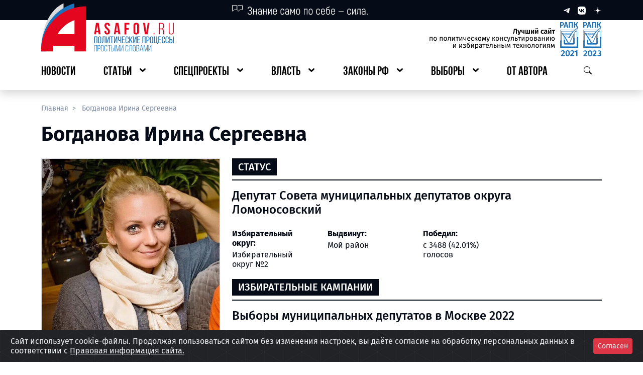

--- FILE ---
content_type: text/html; charset=UTF-8
request_url: https://asafov.ru/person/bogdanova-irina-sergeevna
body_size: 15854
content:
<!DOCTYPE html>
<html lang="ru">
<head>
    <meta charset="UTF-8">
    <meta name="viewport"
          content="width=device-width, user-scalable=no, initial-scale=1.0, maximum-scale=1.0, minimum-scale=1.0">
    <meta name="csrf-token" content="g4bseZzKxC1oduMf7CS57kDGeD3w7PGZt2PyKXI4">
    <meta http-equiv="X-UA-Compatible" content="ie=edge">
    <link rel="icon" type="image/x-icon" href="https://asafov.ru/static/favicon.ico">

    
    <title>Богданова Ирина Сергеевна | ASAFOV.RU </title>
<meta name="title" content="Богданова Ирина Сергеевна">
<meta name="description" content="Богданова Ирина Сергеевна: биография, образование, участие в выборах, должности, фото, социальные сети, партия">
<meta name="keywords" content="богданова ирина сергеевна, кандидат богданова ирина сергеевна, богданова ирина сергеевна депутат совета муниципальных депутатов округа ломоносовский">
<meta name="robots" content="all">
<link rel="canonical" href="https://asafov.ru/person/bogdanova-irina-sergeevna">
<meta property="og:title" content="Богданова Ирина Сергеевна">
<meta property="og:type" content="website">
<meta property="og:url" content="https://asafov.ru/person/bogdanova-irina-sergeevna">
<meta property="og:locale" content="ru_RU">
<meta property="og:site_name" content="ASAFOV.RU">
<meta property="og:description" content="Богданова Ирина Сергеевна: биография, образование, участие в выборах, должности, фото, социальные сети, партия">
<meta property="og:image" content="https://asafov.ru/storage/people/1065/bogdanova-irina-sergeevna-1065.webp">
<meta property="og:image:width" content="1200">
<meta property="og:image:height" content="630">


    
    
    <link rel="preload" as="style" href="https://asafov.ru/build/assets/app-DyXA_8-m.css" /><link rel="stylesheet" href="https://asafov.ru/build/assets/app-DyXA_8-m.css" />
    <link rel="preload" as="style" href="https://asafov.ru/build/assets/element-rEiaz0zX.css" /><link rel="preload" as="style" href="https://asafov.ru/build/assets/app-i0NGUV37.css" /><link rel="modulepreload" href="https://asafov.ru/build/assets/app-Ix40nHVu.js" /><link rel="modulepreload" href="https://asafov.ru/build/assets/element-B_dq0Ohn.js" /><link rel="modulepreload" href="https://asafov.ru/build/assets/_plugin-vue_export-helper-DE-Zanwd.js" /><link rel="modulepreload" href="https://asafov.ru/build/assets/useClickOutside-CX7IJPsr.js" /><link rel="stylesheet" href="https://asafov.ru/build/assets/element-rEiaz0zX.css" /><link rel="stylesheet" href="https://asafov.ru/build/assets/app-i0NGUV37.css" /><script type="module" src="https://asafov.ru/build/assets/app-Ix40nHVu.js"></script>
    <link rel="stylesheet" type="text/css" href="https://asafov.ru/assets/css/cookies.css" />

</head>
<body>
<button id="btn-up"></button>
<div class="spinner-wrapper">
    <div class="spinner-border text-danger app-spinner" role="status">
        <span class="visually-hidden">Загрузка...</span>
    </div>
</div>
<div id="app">
    <header>
        <div id="pageHeader">
    <div class="shadow d-md-none">
        <div class="bg-dark">
            <div class="container-fluid">
                <div class="row g-4">
                    <div class="col-2 d-flex align-items-center">
                        <button type="button" class="p-3- btn_default js__btn_navigation">
                            <img src="https://asafov.ru/assets/header/images/btn-burger.svg" alt=""
                                 class="small-logo img-fluid">
                        </button>
                    </div>
                    <div class="col py-2 d-flex justify-content-center">
                        <a href="/">
                            <img src="https://asafov.ru/assets/header/images/logos/mobile-logo.svg" alt=""
                                 class="small-logo img-fluid">
                        </a>
                    </div>
                    <div class="col-2 d-flex align-items-center text-white d-flex justify-content-end">
                        <button type="button" class="p-3- btn_default js__btn_search">
                            <img src="https://asafov.ru/assets/header/images/btn-search-white.svg" alt=""
                                 class="small-logo img-fluid">
                        </button>
                    </div>
                </div>
                <div class="mobile-menu mobile-navbar">
                    <div class="mobile-navbar__header">
                        <span class="mobile-navbar__header__social">
                            <a href="https://t.me/aasafov" class="me-3 text-decoration-none" target="_blank"
                               rel="nofollow noopener noreferrer">
                                <img src="https://asafov.ru/assets/header/images/logos/telegram-sm.svg" alt="">
                            </a>
                            <a href="https://vk.com/alex.asafov" class="me-3 text-decoration-none" target="_blank"
                               rel="nofollow noopener noreferrer">
                                <img src="https://asafov.ru/assets/header/images/logos/vk-sm.svg" alt="">
                            </a>
                            <a href="https://dzen.ru/asafov" class="me-3 text-decoration-none" target="_blank"
                               rel="nofollow noopener noreferrer">
                                <img src="https://asafov.ru/assets/header/images/logos/dzen-sm.svg" alt="">
                            </a>
                        </span>
                        <button type="button" class="mobile-navbar__header__close-btn btn_default"
                                aria-label="Закрыть навигационное меню">
                            <img src="https://asafov.ru/assets/header/images/icons/x-mark.svg" alt="">
                        </button>
                    </div>
                    <ul class="mobile-navbar__body" id="mobile-navbar">

                                                    
                                <li class="navbar-body__link">
                                    <a href="https://asafov.ru/news" class="navbar-body__link__btn">
                                        <span>Новости</span>
                                    </a>
                                </li>

                                                                                
                                <li class="navbar-body__link has-nested">
                                    <a role="button" class="navbar-body__link__btn">
                                        <span>Статьи</span>
                                    </a>

                                    
                                        <ul class="navbar-body__link__nested">

                                                                                            
                                                    <li class="navbar-body__link">
                                                        <a href="https://asafov.ru/russia" class="navbar-body__link__btn">
                                                            <span>Политическая система РФ</span>
                                                        </a>
                                                    </li>

                                                                                                                                            
                                                    <li class="navbar-body__link">
                                                        <a href="https://asafov.ru/world" class="navbar-body__link__btn">
                                                            <span>Россия и мир</span>
                                                        </a>
                                                    </li>

                                                                                            
                                        </ul>

                                    
                                </li>

                                                                                
                                <li class="navbar-body__link has-nested">
                                    <a role="button" class="navbar-body__link__btn">
                                        <span>Спецпроекты</span>
                                    </a>

                                    
                                        <ul class="navbar-body__link__nested">

                                                                                            
                                                    <li class="navbar-body__link">
                                                        <a href="https://asafov.ru/territory" class="navbar-body__link__btn">
                                                            <span>Регионы России</span>
                                                        </a>
                                                    </li>

                                                                                                                                            
                                                    <li class="navbar-body__link">
                                                        <a href="https://asafov.ru/hymns" class="navbar-body__link__btn">
                                                            <span>Гимны регионов России</span>
                                                        </a>
                                                    </li>

                                                                                                                                            
                                                    <li class="navbar-body__link">
                                                        <a href="https://slovo.asafov.ru/" class="navbar-body__link__btn">
                                                            <span>Простое слово</span>
                                                        </a>
                                                    </li>

                                                                                                                                            
                                                    <li class="navbar-body__link">
                                                        <a href="https://asafov.ru/target" class="navbar-body__link__btn">
                                                            <span>Национальные цели развития</span>
                                                        </a>
                                                    </li>

                                                                                                                                            
                                                    <li class="navbar-body__link">
                                                        <a href="https://asafov.ru/spec/baza" class="navbar-body__link__btn">
                                                            <span>Основы государственной политики по сохранению традиционных ценностей</span>
                                                        </a>
                                                    </li>

                                                                                                                                            
                                                    <li class="navbar-body__link">
                                                        <a href="https://asafov.ru/spec/strategy" class="navbar-body__link__btn">
                                                            <span>Стратегия национальной безопасности России</span>
                                                        </a>
                                                    </li>

                                                                                                                                            
                                                    <li class="navbar-body__link">
                                                        <a href="https://asafov.ru/spec/governors-kpi" class="navbar-body__link__btn">
                                                            <span>Показатели оценки эффективности работы глав регионов России</span>
                                                        </a>
                                                    </li>

                                                                                                                                            
                                                    <li class="navbar-body__link">
                                                        <a href="https://asafov.ru/spec/civilization-russia" class="navbar-body__link__btn">
                                                            <span>Цивилизация «Россия»</span>
                                                        </a>
                                                    </li>

                                                                                                                                            
                                                    <li class="navbar-body__link">
                                                        <a href="https://asafov.ru/spec/south-ossetia" class="navbar-body__link__btn">
                                                            <span>Южная Осетия</span>
                                                        </a>
                                                    </li>

                                                                                                                                            
                                                    <li class="navbar-body__link">
                                                        <a href="https://asafov.ru/spec/soyuznoe-gosudarstvo" class="navbar-body__link__btn">
                                                            <span>Союзное государство</span>
                                                        </a>
                                                    </li>

                                                                                                                                            
                                                    <li class="navbar-body__link">
                                                        <a href="https://asafov.ru/spec/constitution" class="navbar-body__link__btn">
                                                            <span>Конституция</span>
                                                        </a>
                                                    </li>

                                                                                                                                            
                                                    <li class="navbar-body__link">
                                                        <a href="https://masterskaya.asafov.ru/" class="navbar-body__link__btn">
                                                            <span>Мастерская знаний</span>
                                                        </a>
                                                    </li>

                                                                                                                                            
                                                    <li class="navbar-body__link">
                                                        <a href="https://prodeg.asafov.ru" class="navbar-body__link__btn">
                                                            <span>ПроДЭГ</span>
                                                        </a>
                                                    </li>

                                                                                            
                                        </ul>

                                    
                                </li>

                                                                                
                                <li class="navbar-body__link has-nested">
                                    <a role="button" class="navbar-body__link__btn">
                                        <span>Власть</span>
                                    </a>

                                    
                                        <ul class="navbar-body__link__nested">

                                                                                            
                                                    <li class="navbar-body__link">
                                                        <a href="https://asafov.ru/gosduma/moskva" class="navbar-body__link__btn">
                                                            <span>Государственная Дума. Москва</span>
                                                        </a>
                                                    </li>

                                                                                                                                            
                                                    <li class="navbar-body__link">
                                                        <a href="https://asafov.ru/gosduma" class="navbar-body__link__btn">
                                                            <span>Государственная Дума</span>
                                                        </a>
                                                    </li>

                                                                                                                                            
                                                    <li class="navbar-body__link">
                                                        <a href="https://asafov.ru/parliament/moskva" class="navbar-body__link__btn">
                                                            <span>Московская городская Дума</span>
                                                        </a>
                                                    </li>

                                                                                                                                            
                                                    <li class="navbar-body__link">
                                                        <a href="https://asafov.ru/parliament/municipalnye/moskva" class="navbar-body__link__btn">
                                                            <span>Муниципальные депутаты Москвы</span>
                                                        </a>
                                                    </li>

                                                                                                                                            
                                                    <li class="navbar-body__link">
                                                        <a href="https://asafov.ru/government" class="navbar-body__link__btn">
                                                            <span>Правительство России</span>
                                                        </a>
                                                    </li>

                                                                                                                                            
                                                    <li class="navbar-body__link">
                                                        <a href="https://asafov.ru/governors" class="navbar-body__link__btn">
                                                            <span>Главы субъектов России</span>
                                                        </a>
                                                    </li>

                                                                                                                                            
                                                    <li class="navbar-body__link">
                                                        <a href="https://asafov.ru/parties" class="navbar-body__link__btn">
                                                            <span>Партии</span>
                                                        </a>
                                                    </li>

                                                                                            
                                        </ul>

                                    
                                </li>

                                                                                
                                <li class="navbar-body__link has-nested">
                                    <a role="button" class="navbar-body__link__btn">
                                        <span>Законы РФ</span>
                                    </a>

                                    
                                        <ul class="navbar-body__link__nested">

                                                                                            
                                                    <li class="navbar-body__link">
                                                        <a href="https://asafov.ru/laws-russia/nacionalnaya-politika-rossii" class="navbar-body__link__btn">
                                                            <span>Национальная политика России</span>
                                                        </a>
                                                    </li>

                                                                                                                                            
                                                    <li class="navbar-body__link">
                                                        <a href="https://asafov.ru/laws-russia/pravovye-osnovy-deyatelnosti-pravitelstva-rossii" class="navbar-body__link__btn">
                                                            <span>Правовые основы деятельности Правительства России</span>
                                                        </a>
                                                    </li>

                                                                                                                                            
                                                    <li class="navbar-body__link">
                                                        <a href="https://asafov.ru/laws-russia/migraciya-v-rossii-i-mire-tendencii-i-pravovoe-regulirovanie" class="navbar-body__link__btn">
                                                            <span>Миграция в России и мире: тенденции и правовое регулирование</span>
                                                        </a>
                                                    </li>

                                                                                                                                            
                                                    <li class="navbar-body__link">
                                                        <a href="https://asafov.ru/laws-russia/pravovye-osnovy-deyatelnosti-soveta-federacii-rossii" class="navbar-body__link__btn">
                                                            <span>Правовые основы деятельности Совета Федерации России</span>
                                                        </a>
                                                    </li>

                                                                                                                                            
                                                    <li class="navbar-body__link">
                                                        <a href="https://asafov.ru/laws-russia/pravovye-osnovy-deyatelnosti-gosudarstvennoj-dumy-rossii" class="navbar-body__link__btn">
                                                            <span>Правовые основы деятельности Государственной Думы России</span>
                                                        </a>
                                                    </li>

                                                                                                                                            
                                                    <li class="navbar-body__link">
                                                        <a href="https://asafov.ru/laws-russia/izbiratelnoe-zakonodatelstvo-rossii" class="navbar-body__link__btn">
                                                            <span>Избирательное законодательство России</span>
                                                        </a>
                                                    </li>

                                                                                                                                            
                                                    <li class="navbar-body__link">
                                                        <a href="https://asafov.ru/laws-russia/pravovye-osnovy-partijnoj-sistemy-rossii" class="navbar-body__link__btn">
                                                            <span>Правовые основы партийной системы России</span>
                                                        </a>
                                                    </li>

                                                                                                                                            
                                                    <li class="navbar-body__link">
                                                        <a href="https://asafov.ru/laws-russia/organizaciya-mestnogo-samoupravleniya" class="navbar-body__link__btn">
                                                            <span>Организация местного самоуправления</span>
                                                        </a>
                                                    </li>

                                                                                                                                            
                                                    <li class="navbar-body__link">
                                                        <a href="https://asafov.ru/laws-russia/perenarezka-izbiratelnyh-okrugov-2025" class="navbar-body__link__btn">
                                                            <span>Перенарезка избирательных округов 2025</span>
                                                        </a>
                                                    </li>

                                                                                            
                                        </ul>

                                    
                                </li>

                                                                                
                                <li class="navbar-body__link has-nested">
                                    <a role="button" class="navbar-body__link__btn">
                                        <span>Выборы</span>
                                    </a>

                                    
                                        <ul class="navbar-body__link__nested">

                                                                                            
                                                    <li class="navbar-body__link has-nested">
                                                        <a role="button" class="navbar-body__link__btn">
                                                            <span>ЕДГ-2025</span>
                                                        </a>

                                                        
                                                            <ul class="navbar-body__link__nested">

                                                                                                                                    
                                                                        <li class="navbar-body__link">
                                                                            <a href="https://asafov.ru/campaign/2025/gubernatory"
                                                                               class="navbar-body__link__btn">
                                                                                <span>Губернаторские выборы</span>
                                                                            </a>
                                                                        </li>

                                                                                                                                    
                                                            </ul>

                                                        
                                                    </li>

                                                                                                                                            
                                                    <li class="navbar-body__link has-nested">
                                                        <a role="button" class="navbar-body__link__btn">
                                                            <span>ЕДГ-2024</span>
                                                        </a>

                                                        
                                                            <ul class="navbar-body__link__nested">

                                                                                                                                    
                                                                        <li class="navbar-body__link">
                                                                            <a href="https://asafov.ru/campaign/2024/moskva/parlament"
                                                                               class="navbar-body__link__btn">
                                                                                <span>Выборы в МГД</span>
                                                                            </a>
                                                                        </li>

                                                                                                                                                                                                        
                                                                        <li class="navbar-body__link">
                                                                            <a href="https://asafov.ru/campaign/2024/municipal/moskva"
                                                                               class="navbar-body__link__btn">
                                                                                <span>Муниципальные выборы в Москве</span>
                                                                            </a>
                                                                        </li>

                                                                                                                                                                                                        
                                                                        <li class="navbar-body__link">
                                                                            <a href="https://asafov.ru/campaign/2024/gubernatory"
                                                                               class="navbar-body__link__btn">
                                                                                <span>Губернаторские выборы</span>
                                                                            </a>
                                                                        </li>

                                                                                                                                    
                                                            </ul>

                                                        
                                                    </li>

                                                                                                                                            
                                                    <li class="navbar-body__link">
                                                        <a href="https://asafov.ru/president2024" class="navbar-body__link__btn">
                                                            <span>Выборы Президента Российской Федерации 2024</span>
                                                        </a>
                                                    </li>

                                                                                                                                            
                                                    <li class="navbar-body__link has-nested">
                                                        <a role="button" class="navbar-body__link__btn">
                                                            <span>ЕДГ-2023</span>
                                                        </a>

                                                        
                                                            <ul class="navbar-body__link__nested">

                                                                                                                                    
                                                                        <li class="navbar-body__link">
                                                                            <a href="https://asafov.ru/campaign/2023/gubernatory/moskva"
                                                                               class="navbar-body__link__btn">
                                                                                <span>Выборы Мэра Москвы</span>
                                                                            </a>
                                                                        </li>

                                                                                                                                                                                                        
                                                                        <li class="navbar-body__link">
                                                                            <a href="https://asafov.ru/campaign/2023/gubernatory"
                                                                               class="navbar-body__link__btn">
                                                                                <span>Губернаторские выборы</span>
                                                                            </a>
                                                                        </li>

                                                                                                                                                                                                        
                                                                        <li class="navbar-body__link">
                                                                            <a href="https://asafov.ru/campaign/2023/moskva/municipalnye"
                                                                               class="navbar-body__link__btn">
                                                                                <span>Муниципальные выборы в Москве</span>
                                                                            </a>
                                                                        </li>

                                                                                                                                    
                                                            </ul>

                                                        
                                                    </li>

                                                                                                                                            
                                                    <li class="navbar-body__link has-nested">
                                                        <a role="button" class="navbar-body__link__btn">
                                                            <span>ЕДГ-2022</span>
                                                        </a>

                                                        
                                                            <ul class="navbar-body__link__nested">

                                                                                                                                    
                                                                        <li class="navbar-body__link">
                                                                            <a href="https://asafov.ru/campaign/2022/gubernatory"
                                                                               class="navbar-body__link__btn">
                                                                                <span>Губернаторские выборы</span>
                                                                            </a>
                                                                        </li>

                                                                                                                                                                                                        
                                                                        <li class="navbar-body__link">
                                                                            <a href="https://asafov.ru/campaign/2022/moskva/municipalnye"
                                                                               class="navbar-body__link__btn">
                                                                                <span>Муниципальные выборы в Москве</span>
                                                                            </a>
                                                                        </li>

                                                                                                                                    
                                                            </ul>

                                                        
                                                    </li>

                                                                                                                                            
                                                    <li class="navbar-body__link has-nested">
                                                        <a role="button" class="navbar-body__link__btn">
                                                            <span>ЕДГ-2021</span>
                                                        </a>

                                                        
                                                            <ul class="navbar-body__link__nested">

                                                                                                                                    
                                                                        <li class="navbar-body__link">
                                                                            <a href="https://asafov.ru/campaign/2021/gosduma/moskva"
                                                                               class="navbar-body__link__btn">
                                                                                <span>Выборы в депутаты Госдумы в Москве</span>
                                                                            </a>
                                                                        </li>

                                                                                                                                                                                                        
                                                                        <li class="navbar-body__link">
                                                                            <a href="https://asafov.ru/campaign/2021/gubernatory"
                                                                               class="navbar-body__link__btn">
                                                                                <span>Губернаторские выборы</span>
                                                                            </a>
                                                                        </li>

                                                                                                                                                                                                        
                                                                        <li class="navbar-body__link">
                                                                            <a href="https://asafov.ru/campaign/2021/moskva/municipalnye"
                                                                               class="navbar-body__link__btn">
                                                                                <span>Муниципальные выборы в Москве</span>
                                                                            </a>
                                                                        </li>

                                                                                                                                                                                                        
                                                                        <li class="navbar-body__link">
                                                                            <a href="https://asafov.ru/campaign/2021/moskva/parlament"
                                                                               class="navbar-body__link__btn">
                                                                                <span>Довыборы в МГД</span>
                                                                            </a>
                                                                        </li>

                                                                                                                                    
                                                            </ul>

                                                        
                                                    </li>

                                                                                                                                            
                                                    <li class="navbar-body__link has-nested">
                                                        <a role="button" class="navbar-body__link__btn">
                                                            <span>ЕДГ-2020</span>
                                                        </a>

                                                        
                                                            <ul class="navbar-body__link__nested">

                                                                                                                                    
                                                                        <li class="navbar-body__link">
                                                                            <a href="https://asafov.ru/campaign/2020/gubernatory"
                                                                               class="navbar-body__link__btn">
                                                                                <span>Губернаторские выборы</span>
                                                                            </a>
                                                                        </li>

                                                                                                                                                                                                        
                                                                        <li class="navbar-body__link">
                                                                            <a href="https://asafov.ru/campaign/2020/moskva/municipalnye"
                                                                               class="navbar-body__link__btn">
                                                                                <span>Муниципальные выборы в Москве</span>
                                                                            </a>
                                                                        </li>

                                                                                                                                    
                                                            </ul>

                                                        
                                                    </li>

                                                                                            
                                        </ul>

                                    
                                </li>

                                                                                
                                <li class="navbar-body__link">
                                    <a href="https://asafov.ru/avtor" class="navbar-body__link__btn">
                                        <span>От автора</span>
                                    </a>
                                </li>

                                                    
                    </ul>
                </div>
                <div class="mobile-menu mobile-search">
                    <div class="d-flex justify-content-end">
                        <button type="button"
                                class="mobile-search__header__close-btn"
                                aria-label="Закрыть меню поиска">
                            <img src="https://asafov.ru/assets/header/images/icons/x-mark.svg" alt="">
                        </button>
                    </div>
                    <div class="mobile-search__body">
                       <component-search-mobile></component-search-mobile>
                    </div>
                </div>
            </div>
        </div>
        <div class="backdrop-layer"></div>
    </div>
    <div class="pb-1 pb-lg-3- shadow d-none d-md-block">
        <div class="bg-dark">
            <div class="container">
                <div class="row">
                    <div class="col-4 offset-4">
                        <img src="https://asafov.ru/assets/header/images/icons/quote.svg" alt="">
                    </div>
                    <div class="col-4 d-flex justify-content-end align-items-center">
                        <a href="https://t.me/aasafov"
                           class="ms-3 text-decoration-none"
                           target="_blank"
                           rel="nofollow noopener noreferrer">
                            <img src="https://asafov.ru/assets/header/images/logos/telegram-xs.svg" alt="">
                        </a>
                        <a href="https://vk.com/alex.asafov" class="ms-3 text-decoration-none" target="_blank"
                           rel="nofollow noopener noreferrer">
                            <img src="https://asafov.ru/assets/header/images/logos/vk-xs.svg" alt="">
                        </a>
                        <a href="https://dzen.ru/asafov" class="ms-3 text-decoration-none" target="_blank"
                           rel="nofollow noopener noreferrer">
                            <img src="https://asafov.ru/assets/header/images/logos/dzen-xs.svg" alt="">
                        </a>
                    </div>
                </div>
            </div>
        </div>
        <div class="container">
            <div class="logo-row mb-3 d-flex justify-content-between mt-1">
                <a href="/" class="logo-row__asafov d-flex justify-content-start">
                    <img src="https://asafov.ru/assets/header/images/logos/logo-asafov.svg"
                         alt="" class="img-fluid">
                </a>
                <span class="logo-row__certificate d-flex justify-content-end">
                <img src="https://asafov.ru/assets/header/images/logos/certificate.svg"
                     alt="" class="img-fluid">
            </span>
            </div>
            <div class="row">
                <div class="col-12">
                    <ul itemscope id="navbar-desktop"
                        itemtype="https://schema.org/SiteNavigationElement"
                        class="p-0 d-flex justify-content-between header-navbar">

                                                    
                                <li class="header-navbar__element link-lvl_first">
                                    <a itemprop="url" href="https://asafov.ru/news" class="btn-major">
                                        <span itemprop="name">Новости</span>
                                    </a>
                                </li>

                                                                                
                                <li class="header-navbar__element link-lvl_first has-nested">
                                    <a role="button" class="btn-major">
                                        <span>Статьи</span>
                                    </a>

                                    
                                        <ul class="inner-links">

                                                                                            
                                                    <li class="header-navbar__element link-lvl_second">
                                                        <a itemprop="url" href="https://asafov.ru/russia"
                                                           class="btn-minor">
                                                            <span itemprop="name">Политическая система РФ</span>
                                                        </a>
                                                    </li>

                                                                                                                                            
                                                    <li class="header-navbar__element link-lvl_second">
                                                        <a itemprop="url" href="https://asafov.ru/world"
                                                           class="btn-minor">
                                                            <span itemprop="name">Россия и мир</span>
                                                        </a>
                                                    </li>

                                                                                            
                                        </ul>

                                    
                                </li>

                                                                                
                                <li class="header-navbar__element link-lvl_first has-nested">
                                    <a role="button" class="btn-major">
                                        <span>Спецпроекты</span>
                                    </a>

                                    
                                        <ul class="inner-links">

                                                                                            
                                                    <li class="header-navbar__element link-lvl_second">
                                                        <a itemprop="url" href="https://asafov.ru/territory"
                                                           class="btn-minor">
                                                            <span itemprop="name">Регионы России</span>
                                                        </a>
                                                    </li>

                                                                                                                                            
                                                    <li class="header-navbar__element link-lvl_second">
                                                        <a itemprop="url" href="https://asafov.ru/hymns"
                                                           class="btn-minor">
                                                            <span itemprop="name">Гимны регионов России</span>
                                                        </a>
                                                    </li>

                                                                                                                                            
                                                    <li class="header-navbar__element link-lvl_second">
                                                        <a itemprop="url" href="https://slovo.asafov.ru/"
                                                           class="btn-minor">
                                                            <span itemprop="name">Простое слово</span>
                                                        </a>
                                                    </li>

                                                                                                                                            
                                                    <li class="header-navbar__element link-lvl_second">
                                                        <a itemprop="url" href="https://asafov.ru/target"
                                                           class="btn-minor">
                                                            <span itemprop="name">Национальные цели развития</span>
                                                        </a>
                                                    </li>

                                                                                                                                            
                                                    <li class="header-navbar__element link-lvl_second">
                                                        <a itemprop="url" href="https://asafov.ru/spec/baza"
                                                           class="btn-minor">
                                                            <span itemprop="name">Основы государственной политики по сохранению традиционных ценностей</span>
                                                        </a>
                                                    </li>

                                                                                                                                            
                                                    <li class="header-navbar__element link-lvl_second">
                                                        <a itemprop="url" href="https://asafov.ru/spec/strategy"
                                                           class="btn-minor">
                                                            <span itemprop="name">Стратегия национальной безопасности России</span>
                                                        </a>
                                                    </li>

                                                                                                                                            
                                                    <li class="header-navbar__element link-lvl_second">
                                                        <a itemprop="url" href="https://asafov.ru/spec/governors-kpi"
                                                           class="btn-minor">
                                                            <span itemprop="name">Показатели оценки эффективности работы глав регионов России</span>
                                                        </a>
                                                    </li>

                                                                                                                                            
                                                    <li class="header-navbar__element link-lvl_second">
                                                        <a itemprop="url" href="https://asafov.ru/spec/civilization-russia"
                                                           class="btn-minor">
                                                            <span itemprop="name">Цивилизация «Россия»</span>
                                                        </a>
                                                    </li>

                                                                                                                                            
                                                    <li class="header-navbar__element link-lvl_second">
                                                        <a itemprop="url" href="https://asafov.ru/spec/south-ossetia"
                                                           class="btn-minor">
                                                            <span itemprop="name">Южная Осетия</span>
                                                        </a>
                                                    </li>

                                                                                                                                            
                                                    <li class="header-navbar__element link-lvl_second">
                                                        <a itemprop="url" href="https://asafov.ru/spec/soyuznoe-gosudarstvo"
                                                           class="btn-minor">
                                                            <span itemprop="name">Союзное государство</span>
                                                        </a>
                                                    </li>

                                                                                                                                            
                                                    <li class="header-navbar__element link-lvl_second">
                                                        <a itemprop="url" href="https://asafov.ru/spec/constitution"
                                                           class="btn-minor">
                                                            <span itemprop="name">Конституция</span>
                                                        </a>
                                                    </li>

                                                                                                                                            
                                                    <li class="header-navbar__element link-lvl_second">
                                                        <a itemprop="url" href="https://masterskaya.asafov.ru/"
                                                           class="btn-minor">
                                                            <span itemprop="name">Мастерская знаний</span>
                                                        </a>
                                                    </li>

                                                                                                                                            
                                                    <li class="header-navbar__element link-lvl_second">
                                                        <a itemprop="url" href="https://prodeg.asafov.ru"
                                                           class="btn-minor">
                                                            <span itemprop="name">ПроДЭГ</span>
                                                        </a>
                                                    </li>

                                                                                            
                                        </ul>

                                    
                                </li>

                                                                                
                                <li class="header-navbar__element link-lvl_first has-nested">
                                    <a role="button" class="btn-major">
                                        <span>Власть</span>
                                    </a>

                                    
                                        <ul class="inner-links">

                                                                                            
                                                    <li class="header-navbar__element link-lvl_second">
                                                        <a itemprop="url" href="https://asafov.ru/gosduma/moskva"
                                                           class="btn-minor">
                                                            <span itemprop="name">Государственная Дума. Москва</span>
                                                        </a>
                                                    </li>

                                                                                                                                            
                                                    <li class="header-navbar__element link-lvl_second">
                                                        <a itemprop="url" href="https://asafov.ru/gosduma"
                                                           class="btn-minor">
                                                            <span itemprop="name">Государственная Дума</span>
                                                        </a>
                                                    </li>

                                                                                                                                            
                                                    <li class="header-navbar__element link-lvl_second">
                                                        <a itemprop="url" href="https://asafov.ru/parliament/moskva"
                                                           class="btn-minor">
                                                            <span itemprop="name">Московская городская Дума</span>
                                                        </a>
                                                    </li>

                                                                                                                                            
                                                    <li class="header-navbar__element link-lvl_second">
                                                        <a itemprop="url" href="https://asafov.ru/parliament/municipalnye/moskva"
                                                           class="btn-minor">
                                                            <span itemprop="name">Муниципальные депутаты Москвы</span>
                                                        </a>
                                                    </li>

                                                                                                                                            
                                                    <li class="header-navbar__element link-lvl_second">
                                                        <a itemprop="url" href="https://asafov.ru/government"
                                                           class="btn-minor">
                                                            <span itemprop="name">Правительство России</span>
                                                        </a>
                                                    </li>

                                                                                                                                            
                                                    <li class="header-navbar__element link-lvl_second">
                                                        <a itemprop="url" href="https://asafov.ru/governors"
                                                           class="btn-minor">
                                                            <span itemprop="name">Главы субъектов России</span>
                                                        </a>
                                                    </li>

                                                                                                                                            
                                                    <li class="header-navbar__element link-lvl_second">
                                                        <a itemprop="url" href="https://asafov.ru/parties"
                                                           class="btn-minor">
                                                            <span itemprop="name">Партии</span>
                                                        </a>
                                                    </li>

                                                                                            
                                        </ul>

                                    
                                </li>

                                                                                
                                <li class="header-navbar__element link-lvl_first has-nested">
                                    <a role="button" class="btn-major">
                                        <span>Законы РФ</span>
                                    </a>

                                    
                                        <ul class="inner-links">

                                                                                            
                                                    <li class="header-navbar__element link-lvl_second">
                                                        <a itemprop="url" href="https://asafov.ru/laws-russia/nacionalnaya-politika-rossii"
                                                           class="btn-minor">
                                                            <span itemprop="name">Национальная политика России</span>
                                                        </a>
                                                    </li>

                                                                                                                                            
                                                    <li class="header-navbar__element link-lvl_second">
                                                        <a itemprop="url" href="https://asafov.ru/laws-russia/pravovye-osnovy-deyatelnosti-pravitelstva-rossii"
                                                           class="btn-minor">
                                                            <span itemprop="name">Правовые основы деятельности Правительства России</span>
                                                        </a>
                                                    </li>

                                                                                                                                            
                                                    <li class="header-navbar__element link-lvl_second">
                                                        <a itemprop="url" href="https://asafov.ru/laws-russia/migraciya-v-rossii-i-mire-tendencii-i-pravovoe-regulirovanie"
                                                           class="btn-minor">
                                                            <span itemprop="name">Миграция в России и мире: тенденции и правовое регулирование</span>
                                                        </a>
                                                    </li>

                                                                                                                                            
                                                    <li class="header-navbar__element link-lvl_second">
                                                        <a itemprop="url" href="https://asafov.ru/laws-russia/pravovye-osnovy-deyatelnosti-soveta-federacii-rossii"
                                                           class="btn-minor">
                                                            <span itemprop="name">Правовые основы деятельности Совета Федерации России</span>
                                                        </a>
                                                    </li>

                                                                                                                                            
                                                    <li class="header-navbar__element link-lvl_second">
                                                        <a itemprop="url" href="https://asafov.ru/laws-russia/pravovye-osnovy-deyatelnosti-gosudarstvennoj-dumy-rossii"
                                                           class="btn-minor">
                                                            <span itemprop="name">Правовые основы деятельности Государственной Думы России</span>
                                                        </a>
                                                    </li>

                                                                                                                                            
                                                    <li class="header-navbar__element link-lvl_second">
                                                        <a itemprop="url" href="https://asafov.ru/laws-russia/izbiratelnoe-zakonodatelstvo-rossii"
                                                           class="btn-minor">
                                                            <span itemprop="name">Избирательное законодательство России</span>
                                                        </a>
                                                    </li>

                                                                                                                                            
                                                    <li class="header-navbar__element link-lvl_second">
                                                        <a itemprop="url" href="https://asafov.ru/laws-russia/pravovye-osnovy-partijnoj-sistemy-rossii"
                                                           class="btn-minor">
                                                            <span itemprop="name">Правовые основы партийной системы России</span>
                                                        </a>
                                                    </li>

                                                                                                                                            
                                                    <li class="header-navbar__element link-lvl_second">
                                                        <a itemprop="url" href="https://asafov.ru/laws-russia/organizaciya-mestnogo-samoupravleniya"
                                                           class="btn-minor">
                                                            <span itemprop="name">Организация местного самоуправления</span>
                                                        </a>
                                                    </li>

                                                                                                                                            
                                                    <li class="header-navbar__element link-lvl_second">
                                                        <a itemprop="url" href="https://asafov.ru/laws-russia/perenarezka-izbiratelnyh-okrugov-2025"
                                                           class="btn-minor">
                                                            <span itemprop="name">Перенарезка избирательных округов 2025</span>
                                                        </a>
                                                    </li>

                                                                                            
                                        </ul>

                                    
                                </li>

                                                                                
                                <li class="header-navbar__element link-lvl_first has-nested">
                                    <a role="button" class="btn-major">
                                        <span>Выборы</span>
                                    </a>

                                    
                                        <ul class="inner-links">

                                                                                            
                                                    <li class="header-navbar__element link-lvl_second   has-nested ">
                                                        <a role="button" class="btn-minor">
                                                            <span>ЕДГ-2025</span>
                                                        </a>

                                                        
                                                            <ul class="inner-links">

                                                                                                                                    
                                                                        <li class="header-navbar__element">
                                                                            <a itemprop="url" href="https://asafov.ru/campaign/2025/gubernatory" class="btn-minor">
                                                                                <span itemprop="name">Губернаторские выборы</span>
                                                                            </a>
                                                                        </li>

                                                                                                                                    
                                                            </ul>

                                                        
                                                    </li>

                                                                                                                                            
                                                    <li class="header-navbar__element link-lvl_second   has-nested ">
                                                        <a role="button" class="btn-minor">
                                                            <span>ЕДГ-2024</span>
                                                        </a>

                                                        
                                                            <ul class="inner-links">

                                                                                                                                    
                                                                        <li class="header-navbar__element">
                                                                            <a itemprop="url" href="https://asafov.ru/campaign/2024/moskva/parlament" class="btn-minor">
                                                                                <span itemprop="name">Выборы в МГД</span>
                                                                            </a>
                                                                        </li>

                                                                                                                                                                                                        
                                                                        <li class="header-navbar__element">
                                                                            <a itemprop="url" href="https://asafov.ru/campaign/2024/municipal/moskva" class="btn-minor">
                                                                                <span itemprop="name">Муниципальные выборы в Москве</span>
                                                                            </a>
                                                                        </li>

                                                                                                                                                                                                        
                                                                        <li class="header-navbar__element">
                                                                            <a itemprop="url" href="https://asafov.ru/campaign/2024/gubernatory" class="btn-minor">
                                                                                <span itemprop="name">Губернаторские выборы</span>
                                                                            </a>
                                                                        </li>

                                                                                                                                    
                                                            </ul>

                                                        
                                                    </li>

                                                                                                                                            
                                                    <li class="header-navbar__element link-lvl_second">
                                                        <a itemprop="url" href="https://asafov.ru/president2024"
                                                           class="btn-minor">
                                                            <span itemprop="name">Выборы Президента Российской Федерации 2024</span>
                                                        </a>
                                                    </li>

                                                                                                                                            
                                                    <li class="header-navbar__element link-lvl_second   has-nested ">
                                                        <a role="button" class="btn-minor">
                                                            <span>ЕДГ-2023</span>
                                                        </a>

                                                        
                                                            <ul class="inner-links">

                                                                                                                                    
                                                                        <li class="header-navbar__element">
                                                                            <a itemprop="url" href="https://asafov.ru/campaign/2023/gubernatory/moskva" class="btn-minor">
                                                                                <span itemprop="name">Выборы Мэра Москвы</span>
                                                                            </a>
                                                                        </li>

                                                                                                                                                                                                        
                                                                        <li class="header-navbar__element">
                                                                            <a itemprop="url" href="https://asafov.ru/campaign/2023/gubernatory" class="btn-minor">
                                                                                <span itemprop="name">Губернаторские выборы</span>
                                                                            </a>
                                                                        </li>

                                                                                                                                                                                                        
                                                                        <li class="header-navbar__element">
                                                                            <a itemprop="url" href="https://asafov.ru/campaign/2023/moskva/municipalnye" class="btn-minor">
                                                                                <span itemprop="name">Муниципальные выборы в Москве</span>
                                                                            </a>
                                                                        </li>

                                                                                                                                    
                                                            </ul>

                                                        
                                                    </li>

                                                                                                                                            
                                                    <li class="header-navbar__element link-lvl_second   has-nested ">
                                                        <a role="button" class="btn-minor">
                                                            <span>ЕДГ-2022</span>
                                                        </a>

                                                        
                                                            <ul class="inner-links">

                                                                                                                                    
                                                                        <li class="header-navbar__element">
                                                                            <a itemprop="url" href="https://asafov.ru/campaign/2022/gubernatory" class="btn-minor">
                                                                                <span itemprop="name">Губернаторские выборы</span>
                                                                            </a>
                                                                        </li>

                                                                                                                                                                                                        
                                                                        <li class="header-navbar__element">
                                                                            <a itemprop="url" href="https://asafov.ru/campaign/2022/moskva/municipalnye" class="btn-minor">
                                                                                <span itemprop="name">Муниципальные выборы в Москве</span>
                                                                            </a>
                                                                        </li>

                                                                                                                                    
                                                            </ul>

                                                        
                                                    </li>

                                                                                                                                            
                                                    <li class="header-navbar__element link-lvl_second   has-nested ">
                                                        <a role="button" class="btn-minor">
                                                            <span>ЕДГ-2021</span>
                                                        </a>

                                                        
                                                            <ul class="inner-links">

                                                                                                                                    
                                                                        <li class="header-navbar__element">
                                                                            <a itemprop="url" href="https://asafov.ru/campaign/2021/gosduma/moskva" class="btn-minor">
                                                                                <span itemprop="name">Выборы в депутаты Госдумы в Москве</span>
                                                                            </a>
                                                                        </li>

                                                                                                                                                                                                        
                                                                        <li class="header-navbar__element">
                                                                            <a itemprop="url" href="https://asafov.ru/campaign/2021/gubernatory" class="btn-minor">
                                                                                <span itemprop="name">Губернаторские выборы</span>
                                                                            </a>
                                                                        </li>

                                                                                                                                                                                                        
                                                                        <li class="header-navbar__element">
                                                                            <a itemprop="url" href="https://asafov.ru/campaign/2021/moskva/municipalnye" class="btn-minor">
                                                                                <span itemprop="name">Муниципальные выборы в Москве</span>
                                                                            </a>
                                                                        </li>

                                                                                                                                                                                                        
                                                                        <li class="header-navbar__element">
                                                                            <a itemprop="url" href="https://asafov.ru/campaign/2021/moskva/parlament" class="btn-minor">
                                                                                <span itemprop="name">Довыборы в МГД</span>
                                                                            </a>
                                                                        </li>

                                                                                                                                    
                                                            </ul>

                                                        
                                                    </li>

                                                                                                                                            
                                                    <li class="header-navbar__element link-lvl_second   has-nested ">
                                                        <a role="button" class="btn-minor">
                                                            <span>ЕДГ-2020</span>
                                                        </a>

                                                        
                                                            <ul class="inner-links">

                                                                                                                                    
                                                                        <li class="header-navbar__element">
                                                                            <a itemprop="url" href="https://asafov.ru/campaign/2020/gubernatory" class="btn-minor">
                                                                                <span itemprop="name">Губернаторские выборы</span>
                                                                            </a>
                                                                        </li>

                                                                                                                                                                                                        
                                                                        <li class="header-navbar__element">
                                                                            <a itemprop="url" href="https://asafov.ru/campaign/2020/moskva/municipalnye" class="btn-minor">
                                                                                <span itemprop="name">Муниципальные выборы в Москве</span>
                                                                            </a>
                                                                        </li>

                                                                                                                                    
                                                            </ul>

                                                        
                                                    </li>

                                                                                            
                                        </ul>

                                    
                                </li>

                                                                                
                                <li class="header-navbar__element link-lvl_first">
                                    <a itemprop="url" href="https://asafov.ru/avtor" class="btn-major">
                                        <span itemprop="name">От автора</span>
                                    </a>
                                </li>

                                                    
                        <li class="header-navbar__element search-container">
                            <button id="js-searchButton" class="btn-major px-3 call-search-btn">
                                <img src="https://asafov.ru/assets/header/images/btn-search-black.svg"
                                     alt="">
                            </button>
                            <div id="js-hiddenInput" class="search-box">
                                <component-search-desktop></component-search-desktop>
                            </div>
                        </li>
                    </ul>
                </div>
            </div>
        </div>
    </div>
</div>

    </header>
    <main>
        
    <div class="container mt-4" itemscope itemtype="https://schema.org/Article">

        <div class="mb-3">

    <nav>
    <ul class="list-inline" itemscope itemtype="https://schema.org/BreadcrumbList">

        
            <li class="list-inline-item" itemprop="itemListElement" itemscope itemtype="https://schema.org/ListItem">

                <a itemprop="item"  href="https://asafov.ru"                    class="text-decoration-none text-secondary small">
                    <span itemprop="name">
                        Главная
                    </span>
                </a>

                
                    <span class="mx-1 text-secondary small">&gt;</span>

                
                <meta itemprop="position" content="1"/>

            </li>

        
            <li class="list-inline-item" itemprop="itemListElement" itemscope itemtype="https://schema.org/ListItem">

                <a itemprop="item"                    class="text-decoration-none text-secondary small">
                    <span itemprop="name">
                        Богданова Ирина Сергеевна
                    </span>
                </a>

                
                <meta itemprop="position" content="2"/>

            </li>

        
    </ul>
</nav>

    <h1 itemprop="headline" class="fw-bold">
        Богданова Ирина Сергеевна
    </h1>

    
</div>

        <div class="row mt-4">

            <section class="col-12 col-md-4 person-sidebar">

                
                    <picture>
                        <source srcset="https://asafov.ru/storage/people/1065/thumb/bogdanova-irina-sergeevna-1065.webp 1x, https://asafov.ru/storage/people/1065/bogdanova-irina-sergeevna-1065.webp 2x"
                                media="(max-width: 480px)"/>
                        <source srcset="https://asafov.ru/storage/people/1065/bogdanova-irina-sergeevna-1065.webp" media="(min-width: 481px)"/>
                        <img src="https://asafov.ru/storage/people/1065/bogdanova-irina-sergeevna-1065.webp" loading="lazy" itemprop="image"
                             alt="Богданова Ирина Сергеевна" title="Богданова Ирина Сергеевна"
                             class="img-fluid border w-100 mb-3">
                    </picture>

                
                
                    <div class="mb-2">

    <p class="fw-bold">Сайт и соцсети:</p>

    
            <a href="https://vk.com/irinabogdanova2022" rel="nofollow" class="person-link text-decoration-none">
            ВКонтакте
        </a>
                    <span class="mx-1">|</span>
            
            <a href="https://ok.ru/group/68844403032107" rel="nofollow" class="person-link text-decoration-none">
            Одноклассники
        </a>
                    <span class="mx-1">|</span>
            
    
            <a href="https://t.me/Dr_Irina_Bogdanova" rel="nofollow" class="person-link text-decoration-none">
            Telegram
        </a>
    
</div>



                
                
                    <div class="mb-3">
                        <p class="fw-bold">Дата рождения:</p>
                        <span>04.07.1986</span>
                    </div>

                
                
                    <div class="mb-3">
                        <p class="fw-bold">Образование:</p>
                        <p>Российский государственный медицинский университет Федерального агентства по здравоохранению и социальному развитию, 2010 г.</p>
                    </div>

                
                
                    <div class="mb-3">
                        <p class="fw-bold">Место работы:</p>
                        <p>ГБУЗ "ДГП № 10 ДЗМ", заведующий педиатрическим отделением врач-педиатр</p>
                    </div>

                
                
                    <div class="mb-3">
                        <p class="fw-bold">Место проживания:</p>
                        <p>г. Москва</p>
                    </div>

                
                
                    <div class="mb-3">
                        <p class="fw-bold">Членство в партии:</p>
                        <p>Единая Россия</p>
                    </div>

                
                
                    <div class="mb-3">
                        <p><strong>Количество выдвижений: </strong>1 </p><p><strong>Количество проигрышей: </strong>0 </p><p><strong>Количество побед: </strong>1</p><p><strong>Количество отказов в регистрации: </strong>0 </p><p><strong>Утрата статуса кандидата:&nbsp;</strong>0 </p><p><strong>Участие в выборах в ГД:&nbsp;</strong>0</p>
                    </div>

                
            </section>

            <section class="col-12 col-md-8">

                
                    <div class="data-title__container_bg-dark">
                        <h2 class="fs-5 data-title_bg-dark">Статус</h2>
                    </div>

                    <div class="status my-3">

                        
                            
                            
                            <div class="mb-3">
    <div class="d-flex justify-content-start align-items-end mb-2">

        <div class="me-2">
                        <a href="https://asafov.ru/parliament/municipalnye/moskva/lomonosovskij"
               class="person-link text-decoration-none">
                <h3 class="fs-4 mb-3">Депутат Совета муниципальных депутатов округа Ломоносовский</h3>
            </a>
                    </div>
    </div>

    
        <div class="row g-4 d-flex flex-row flex-wrap mb-3">

            
                <div class="col-12 col-md-6 col-lg-3">
                    <p class="fw-bold">Избирательный округ:</p>
                    <p>Избирательный округ №2</p>
                </div>

            
            
                <div class="col-12 col-md-6 col-lg-3">
                    <p class="fw-bold">Выдвинут:</p>
                    <p>Мой район</p>
                </div>

            
            
                <div class="col-12 col-md-6 col-lg-3">
                    <p class="fw-bold">Победил:</p>
                    <p>
                        <span>c </span>
                                                    <span>3488 </span>
                                                                            <span>(42.01%) </span>
                                                <span>голосов</span>
                    </p>
                </div>
            
        </div>

    
</div>

                            
                            
                            
                        
                    </div>

                
                
                    <div class="data-title__container_bg-dark">
                        <h2 class="fs-5 data-title_bg-dark">Избирательные кампании</h2>
                    </div>

                    <div class="status my-3">

                        
                            
                                
                                
                                <div class="mb-3">

    <div class="mb-3">
        <a href="https://asafov.ru/campaign/2022/moskva/municipalnye"
           class="person-link text-decoration-none">
            <h3 class="fs-4">Выборы муниципальных депутатов в Москве 2022</h3>
        </a>
    </div>

    <div class="row g-3 d-flex flex-row flex-wrap">

        <div class="col-6 col-md-3">
            <p class="fw-bold">Район:</p>
            <a href="https://asafov.ru/campaign/2022/moskva/municipalnye/lomonosovskij"
               class="person-link text-decoration-none">Ломоносовский</a>
        </div>

        
            <div class="col-6 col-md-3">
                <p class="fw-bold">Избирательный округ:</p>
                <p>Избирательный округ №2</p>
            </div>

        
        
            <div class="col-6 col-md-3">
                <p class="fw-bold">Субъект выдвижения:</p>
                                    <p><a href="https://asafov.ru/parties/moi_raion"
                          class="person-link text-decoration-none">Мой район</a></p>
                            </div>

        
        
            <div class="col-6 col-md-3">
                <p class="fw-bold">Статус:</p>
                <p>Избран</p>
            </div>

        
        
            <div class="col-12">
                <p>Набрал 3488 (42.01%) голосов</p>
            </div>

        
    </div>

</div>

                                
                                
                                
                                
                                
                            
                        
                    </div>

                
                
                    <div class="biography px-0">
                        <div class="data-title__container_bg-dark">
                            <h2 class="fs-5 data-title_bg-dark">Биография</h2>
                        </div>
                        <div class="px-0" itemprop="articleBody">
                            <p>Родилась<strong> 4 июля 1986 года</strong> в городе Москва.</p><p> </p><p><strong>В 2010 году</strong> окончила Государственное образовательное учреждение высшего профессионального образования «Российский государственный медицинский университет Федерального агентства по здравоохранению и социальному развитию».</p><p> </p><p>Занимает должность <strong>заведующей педиатрическим отделением</strong> в Государственном бюджетном учреждении здравоохранения города Москвы «Детская городская поликлиника № 10» Департамента здравоохранения города Москвы.</p><p> </p><p><br></p>
                        </div>
                    </div>

                
                
                <meta itemprop="dateModified" content="2025-07-15T11:01:15+03:00"/>
                <meta itemscope itemprop="mainEntityOfPage" itemType="https://schema.org/WebPage"
                      itemid="https://asafov.ru/person/bogdanova-irina-sergeevna"/>

            </section>

        </div>

    </div>

        <div class="alert d-flex align-items-center cookiealert" role="alert">
    <p class="m-0">
        Сайт использует cookie-файлы. Продолжая пользоваться сайтом без изменения настроек, вы даёте согласие на обработку персональных данных в соответствии с <a href="https://asafov.ru/legal" class="text-light">Правовая информация сайта.</a>
    </p>
    <button type="button" class="btn btn-danger btn-sm acceptcookies">
        Согласен
    </button>
</div>
        <footer class="container mt-5 mb-5 px-4 px-sm-0 d-flex flex-column align-items-center">
    <div class="col mb-3 w-100 border-top border-1 border-black"></div>

            <div class="my-3 text-center" style="font-size: 1rem">
   <a class="me-2 text-decoration-none text-secondary"
      href="https://asafov.ru/gosduma">Депутаты Госдумы
   </a>
   <a class="me-2 text-decoration-none text-secondary"
      href="https://asafov.ru/governors">Главы регионов
   </a>
   <a class="me-2 text-decoration-none text-secondary"
      href="https://asafov.ru/parliament/moskva">Депутаты Мосгордумы
   </a>
</div>
    
    <div class="row mt-1 d-md-none">
        <img src="https://asafov.ru/assets/img/logos/certificate-footer.svg" alt="">
    </div>

    <div class="row w-100 px-sm-0 mt-1 mb-4 d-flex justify-content-center small">
        <a href="https://t.me/aasafov" class="col col-sm-auto mx-1 my-1 button button_color-dark text-uppercase text-decoration-none">Telegram</a>
        <a href="https://vk.com/alex.asafov" class="col col-sm-auto mx-1 my-1 button button_color-dark text-uppercase text-decoration-none">Вконтакте</a>
        <a href="https://dzen.ru/asafov" class="col col-sm-auto mx-1 my-1 button button_color-dark text-uppercase text-decoration-none">Дзен</a>
    </div>

    <div class="fw-light d-flex flex-column align-items-center">
        <p>© 2020-2025 Александр Асафов</p>
        <a href="/legal" class="text-decoration-none text-danger">Правовая информация</a>
        <a href="mailto:info@asafov.ru" class="text-decoration-none text-black">info@asafov.ru</a>
    </div>

</footer>
    </main>
</div>


<script type="text/javascript">
    const Ziggy = {"url":"https:\/\/asafov.ru","port":null,"defaults":{},"routes":{"getSearchPage":{"uri":"search","methods":["GET","HEAD"]},"getGovernor":{"uri":"ajax\/governors\/{region}","methods":["GET","HEAD"],"parameters":["region"],"bindings":{"region":"slug"}},"getStateDeputies":{"uri":"ajax\/gosduma\/{region}","methods":["GET","HEAD"],"parameters":["region"],"bindings":{"region":"slug"}},"getStateDeputyRegion":{"uri":"ajax\/gosduma\/region\/{district}","methods":["GET","HEAD"],"parameters":["district"]},"getRegionParliamentDeputes":{"uri":"ajax\/parliament\/{region}\/{district}","methods":["GET","HEAD"],"parameters":["region","district"],"bindings":{"region":"slug"}},"getSearch":{"uri":"ajax\/search","methods":["GET","HEAD"]}}};

    !function(t,r){"object"==typeof exports&&"undefined"!=typeof module?module.exports=r():"function"==typeof define&&define.amd?define(r):(t||self).route=r()}(this,function(){function t(t,r){for(var e=0;e<r.length;e++){var n=r[e];n.enumerable=n.enumerable||!1,n.configurable=!0,"value"in n&&(n.writable=!0),Object.defineProperty(t,"symbol"==typeof(o=function(t,r){if("object"!=typeof t||null===t)return t;var e=t[Symbol.toPrimitive];if(void 0!==e){var n=e.call(t,"string");if("object"!=typeof n)return n;throw new TypeError("@@toPrimitive must return a primitive value.")}return String(t)}(n.key))?o:String(o),n)}var o}function r(r,e,n){return e&&t(r.prototype,e),n&&t(r,n),Object.defineProperty(r,"prototype",{writable:!1}),r}function e(){return e=Object.assign?Object.assign.bind():function(t){for(var r=1;r<arguments.length;r++){var e=arguments[r];for(var n in e)Object.prototype.hasOwnProperty.call(e,n)&&(t[n]=e[n])}return t},e.apply(this,arguments)}function n(t){return n=Object.setPrototypeOf?Object.getPrototypeOf.bind():function(t){return t.__proto__||Object.getPrototypeOf(t)},n(t)}function o(t,r){return o=Object.setPrototypeOf?Object.setPrototypeOf.bind():function(t,r){return t.__proto__=r,t},o(t,r)}function i(t,r,e){return i=function(){if("undefined"==typeof Reflect||!Reflect.construct)return!1;if(Reflect.construct.sham)return!1;if("function"==typeof Proxy)return!0;try{return Boolean.prototype.valueOf.call(Reflect.construct(Boolean,[],function(){})),!0}catch(t){return!1}}()?Reflect.construct.bind():function(t,r,e){var n=[null];n.push.apply(n,r);var i=new(Function.bind.apply(t,n));return e&&o(i,e.prototype),i},i.apply(null,arguments)}function u(t){var r="function"==typeof Map?new Map:void 0;return u=function(t){if(null===t||-1===Function.toString.call(t).indexOf("[native code]"))return t;if("function"!=typeof t)throw new TypeError("Super expression must either be null or a function");if(void 0!==r){if(r.has(t))return r.get(t);r.set(t,e)}function e(){return i(t,arguments,n(this).constructor)}return e.prototype=Object.create(t.prototype,{constructor:{value:e,enumerable:!1,writable:!0,configurable:!0}}),o(e,t)},u(t)}var f=String.prototype.replace,a=/%20/g,c="RFC3986",l={default:c,formatters:{RFC1738:function(t){return f.call(t,a,"+")},RFC3986:function(t){return String(t)}},RFC1738:"RFC1738",RFC3986:c},s=Object.prototype.hasOwnProperty,v=Array.isArray,p=function(){for(var t=[],r=0;r<256;++r)t.push("%"+((r<16?"0":"")+r.toString(16)).toUpperCase());return t}(),y=function(t,r){for(var e=r&&r.plainObjects?Object.create(null):{},n=0;n<t.length;++n)void 0!==t[n]&&(e[n]=t[n]);return e},d={arrayToObject:y,assign:function(t,r){return Object.keys(r).reduce(function(t,e){return t[e]=r[e],t},t)},combine:function(t,r){return[].concat(t,r)},compact:function(t){for(var r=[{obj:{o:t},prop:"o"}],e=[],n=0;n<r.length;++n)for(var o=r[n],i=o.obj[o.prop],u=Object.keys(i),f=0;f<u.length;++f){var a=u[f],c=i[a];"object"==typeof c&&null!==c&&-1===e.indexOf(c)&&(r.push({obj:i,prop:a}),e.push(c))}return function(t){for(;t.length>1;){var r=t.pop(),e=r.obj[r.prop];if(v(e)){for(var n=[],o=0;o<e.length;++o)void 0!==e[o]&&n.push(e[o]);r.obj[r.prop]=n}}}(r),t},decode:function(t,r,e){var n=t.replace(/\+/g," ");if("iso-8859-1"===e)return n.replace(/%[0-9a-f]{2}/gi,unescape);try{return decodeURIComponent(n)}catch(t){return n}},encode:function(t,r,e,n,o){if(0===t.length)return t;var i=t;if("symbol"==typeof t?i=Symbol.prototype.toString.call(t):"string"!=typeof t&&(i=String(t)),"iso-8859-1"===e)return escape(i).replace(/%u[0-9a-f]{4}/gi,function(t){return"%26%23"+parseInt(t.slice(2),16)+"%3B"});for(var u="",f=0;f<i.length;++f){var a=i.charCodeAt(f);45===a||46===a||95===a||126===a||a>=48&&a<=57||a>=65&&a<=90||a>=97&&a<=122||o===l.RFC1738&&(40===a||41===a)?u+=i.charAt(f):a<128?u+=p[a]:a<2048?u+=p[192|a>>6]+p[128|63&a]:a<55296||a>=57344?u+=p[224|a>>12]+p[128|a>>6&63]+p[128|63&a]:(a=65536+((1023&a)<<10|1023&i.charCodeAt(f+=1)),u+=p[240|a>>18]+p[128|a>>12&63]+p[128|a>>6&63]+p[128|63&a])}return u},isBuffer:function(t){return!(!t||"object"!=typeof t||!(t.constructor&&t.constructor.isBuffer&&t.constructor.isBuffer(t)))},isRegExp:function(t){return"[object RegExp]"===Object.prototype.toString.call(t)},maybeMap:function(t,r){if(v(t)){for(var e=[],n=0;n<t.length;n+=1)e.push(r(t[n]));return e}return r(t)},merge:function t(r,e,n){if(!e)return r;if("object"!=typeof e){if(v(r))r.push(e);else{if(!r||"object"!=typeof r)return[r,e];(n&&(n.plainObjects||n.allowPrototypes)||!s.call(Object.prototype,e))&&(r[e]=!0)}return r}if(!r||"object"!=typeof r)return[r].concat(e);var o=r;return v(r)&&!v(e)&&(o=y(r,n)),v(r)&&v(e)?(e.forEach(function(e,o){if(s.call(r,o)){var i=r[o];i&&"object"==typeof i&&e&&"object"==typeof e?r[o]=t(i,e,n):r.push(e)}else r[o]=e}),r):Object.keys(e).reduce(function(r,o){var i=e[o];return r[o]=s.call(r,o)?t(r[o],i,n):i,r},o)}},b=Object.prototype.hasOwnProperty,h={brackets:function(t){return t+"[]"},comma:"comma",indices:function(t,r){return t+"["+r+"]"},repeat:function(t){return t}},g=Array.isArray,m=String.prototype.split,j=Array.prototype.push,w=function(t,r){j.apply(t,g(r)?r:[r])},O=Date.prototype.toISOString,E=l.default,R={addQueryPrefix:!1,allowDots:!1,charset:"utf-8",charsetSentinel:!1,delimiter:"&",encode:!0,encoder:d.encode,encodeValuesOnly:!1,format:E,formatter:l.formatters[E],indices:!1,serializeDate:function(t){return O.call(t)},skipNulls:!1,strictNullHandling:!1},S=function t(r,e,n,o,i,u,f,a,c,l,s,v,p,y){var b,h=r;if("function"==typeof f?h=f(e,h):h instanceof Date?h=l(h):"comma"===n&&g(h)&&(h=d.maybeMap(h,function(t){return t instanceof Date?l(t):t})),null===h){if(o)return u&&!p?u(e,R.encoder,y,"key",s):e;h=""}if("string"==typeof(b=h)||"number"==typeof b||"boolean"==typeof b||"symbol"==typeof b||"bigint"==typeof b||d.isBuffer(h)){if(u){var j=p?e:u(e,R.encoder,y,"key",s);if("comma"===n&&p){for(var O=m.call(String(h),","),E="",S=0;S<O.length;++S)E+=(0===S?"":",")+v(u(O[S],R.encoder,y,"value",s));return[v(j)+"="+E]}return[v(j)+"="+v(u(h,R.encoder,y,"value",s))]}return[v(e)+"="+v(String(h))]}var T,k=[];if(void 0===h)return k;if("comma"===n&&g(h))T=[{value:h.length>0?h.join(",")||null:void 0}];else if(g(f))T=f;else{var x=Object.keys(h);T=a?x.sort(a):x}for(var N=0;N<T.length;++N){var C=T[N],A="object"==typeof C&&void 0!==C.value?C.value:h[C];if(!i||null!==A){var D=g(h)?"function"==typeof n?n(e,C):e:e+(c?"."+C:"["+C+"]");w(k,t(A,D,n,o,i,u,f,a,c,l,s,v,p,y))}}return k},T=Object.prototype.hasOwnProperty,k=Array.isArray,x={allowDots:!1,allowPrototypes:!1,arrayLimit:20,charset:"utf-8",charsetSentinel:!1,comma:!1,decoder:d.decode,delimiter:"&",depth:5,ignoreQueryPrefix:!1,interpretNumericEntities:!1,parameterLimit:1e3,parseArrays:!0,plainObjects:!1,strictNullHandling:!1},N=function(t){return t.replace(/&#(\d+);/g,function(t,r){return String.fromCharCode(parseInt(r,10))})},C=function(t,r){return t&&"string"==typeof t&&r.comma&&t.indexOf(",")>-1?t.split(","):t},A=function(t,r,e,n){if(t){var o=e.allowDots?t.replace(/\.([^.[]+)/g,"[$1]"):t,i=/(\[[^[\]]*])/g,u=e.depth>0&&/(\[[^[\]]*])/.exec(o),f=u?o.slice(0,u.index):o,a=[];if(f){if(!e.plainObjects&&T.call(Object.prototype,f)&&!e.allowPrototypes)return;a.push(f)}for(var c=0;e.depth>0&&null!==(u=i.exec(o))&&c<e.depth;){if(c+=1,!e.plainObjects&&T.call(Object.prototype,u[1].slice(1,-1))&&!e.allowPrototypes)return;a.push(u[1])}return u&&a.push("["+o.slice(u.index)+"]"),function(t,r,e,n){for(var o=n?r:C(r,e),i=t.length-1;i>=0;--i){var u,f=t[i];if("[]"===f&&e.parseArrays)u=[].concat(o);else{u=e.plainObjects?Object.create(null):{};var a="["===f.charAt(0)&&"]"===f.charAt(f.length-1)?f.slice(1,-1):f,c=parseInt(a,10);e.parseArrays||""!==a?!isNaN(c)&&f!==a&&String(c)===a&&c>=0&&e.parseArrays&&c<=e.arrayLimit?(u=[])[c]=o:"__proto__"!==a&&(u[a]=o):u={0:o}}o=u}return o}(a,r,e,n)}},D=function(t,r){var e=function(t){if(!t)return x;if(null!=t.decoder&&"function"!=typeof t.decoder)throw new TypeError("Decoder has to be a function.");if(void 0!==t.charset&&"utf-8"!==t.charset&&"iso-8859-1"!==t.charset)throw new TypeError("The charset option must be either utf-8, iso-8859-1, or undefined");return{allowDots:void 0===t.allowDots?x.allowDots:!!t.allowDots,allowPrototypes:"boolean"==typeof t.allowPrototypes?t.allowPrototypes:x.allowPrototypes,arrayLimit:"number"==typeof t.arrayLimit?t.arrayLimit:x.arrayLimit,charset:void 0===t.charset?x.charset:t.charset,charsetSentinel:"boolean"==typeof t.charsetSentinel?t.charsetSentinel:x.charsetSentinel,comma:"boolean"==typeof t.comma?t.comma:x.comma,decoder:"function"==typeof t.decoder?t.decoder:x.decoder,delimiter:"string"==typeof t.delimiter||d.isRegExp(t.delimiter)?t.delimiter:x.delimiter,depth:"number"==typeof t.depth||!1===t.depth?+t.depth:x.depth,ignoreQueryPrefix:!0===t.ignoreQueryPrefix,interpretNumericEntities:"boolean"==typeof t.interpretNumericEntities?t.interpretNumericEntities:x.interpretNumericEntities,parameterLimit:"number"==typeof t.parameterLimit?t.parameterLimit:x.parameterLimit,parseArrays:!1!==t.parseArrays,plainObjects:"boolean"==typeof t.plainObjects?t.plainObjects:x.plainObjects,strictNullHandling:"boolean"==typeof t.strictNullHandling?t.strictNullHandling:x.strictNullHandling}}(r);if(""===t||null==t)return e.plainObjects?Object.create(null):{};for(var n="string"==typeof t?function(t,r){var e,n={},o=(r.ignoreQueryPrefix?t.replace(/^\?/,""):t).split(r.delimiter,Infinity===r.parameterLimit?void 0:r.parameterLimit),i=-1,u=r.charset;if(r.charsetSentinel)for(e=0;e<o.length;++e)0===o[e].indexOf("utf8=")&&("utf8=%E2%9C%93"===o[e]?u="utf-8":"utf8=%26%2310003%3B"===o[e]&&(u="iso-8859-1"),i=e,e=o.length);for(e=0;e<o.length;++e)if(e!==i){var f,a,c=o[e],l=c.indexOf("]="),s=-1===l?c.indexOf("="):l+1;-1===s?(f=r.decoder(c,x.decoder,u,"key"),a=r.strictNullHandling?null:""):(f=r.decoder(c.slice(0,s),x.decoder,u,"key"),a=d.maybeMap(C(c.slice(s+1),r),function(t){return r.decoder(t,x.decoder,u,"value")})),a&&r.interpretNumericEntities&&"iso-8859-1"===u&&(a=N(a)),c.indexOf("[]=")>-1&&(a=k(a)?[a]:a),n[f]=T.call(n,f)?d.combine(n[f],a):a}return n}(t,e):t,o=e.plainObjects?Object.create(null):{},i=Object.keys(n),u=0;u<i.length;++u){var f=i[u],a=A(f,n[f],e,"string"==typeof t);o=d.merge(o,a,e)}return d.compact(o)},$=/*#__PURE__*/function(){function t(t,r,e){var n,o;this.name=t,this.definition=r,this.bindings=null!=(n=r.bindings)?n:{},this.wheres=null!=(o=r.wheres)?o:{},this.config=e}var e=t.prototype;return e.matchesUrl=function(t){var r=this;if(!this.definition.methods.includes("GET"))return!1;var e=this.template.replace(/(\/?){([^}?]*)(\??)}/g,function(t,e,n,o){var i,u="(?<"+n+">"+((null==(i=r.wheres[n])?void 0:i.replace(/(^\^)|(\$$)/g,""))||"[^/?]+")+")";return o?"("+e+u+")?":""+e+u}).replace(/^\w+:\/\//,""),n=t.replace(/^\w+:\/\//,"").split("?"),o=n[0],i=n[1],u=new RegExp("^"+e+"/?$").exec(decodeURI(o));if(u){for(var f in u.groups)u.groups[f]="string"==typeof u.groups[f]?decodeURIComponent(u.groups[f]):u.groups[f];return{params:u.groups,query:D(i)}}return!1},e.compile=function(t){var r=this;return this.parameterSegments.length?this.template.replace(/{([^}?]+)(\??)}/g,function(e,n,o){var i,u;if(!o&&[null,void 0].includes(t[n]))throw new Error("Ziggy error: '"+n+"' parameter is required for route '"+r.name+"'.");if(r.wheres[n]&&!new RegExp("^"+(o?"("+r.wheres[n]+")?":r.wheres[n])+"$").test(null!=(u=t[n])?u:""))throw new Error("Ziggy error: '"+n+"' parameter does not match required format '"+r.wheres[n]+"' for route '"+r.name+"'.");return encodeURI(null!=(i=t[n])?i:"").replace(/%7C/g,"|").replace(/%25/g,"%").replace(/\$/g,"%24")}).replace(this.origin+"//",this.origin+"/").replace(/\/+$/,""):this.template},r(t,[{key:"template",get:function(){var t=(this.origin+"/"+this.definition.uri).replace(/\/+$/,"");return""===t?"/":t}},{key:"origin",get:function(){return this.config.absolute?this.definition.domain?""+this.config.url.match(/^\w+:\/\//)[0]+this.definition.domain+(this.config.port?":"+this.config.port:""):this.config.url:""}},{key:"parameterSegments",get:function(){var t,r;return null!=(t=null==(r=this.template.match(/{[^}?]+\??}/g))?void 0:r.map(function(t){return{name:t.replace(/{|\??}/g,""),required:!/\?}$/.test(t)}}))?t:[]}}]),t}(),F=/*#__PURE__*/function(t){var n,i;function u(r,n,o,i){var u;if(void 0===o&&(o=!0),(u=t.call(this)||this).t=null!=i?i:"undefined"!=typeof Ziggy?Ziggy:null==globalThis?void 0:globalThis.Ziggy,u.t=e({},u.t,{absolute:o}),r){if(!u.t.routes[r])throw new Error("Ziggy error: route '"+r+"' is not in the route list.");u.i=new $(r,u.t.routes[r],u.t),u.u=u.l(n)}return u}i=t,(n=u).prototype=Object.create(i.prototype),n.prototype.constructor=n,o(n,i);var f=u.prototype;return f.toString=function(){var t=this,r=Object.keys(this.u).filter(function(r){return!t.i.parameterSegments.some(function(t){return t.name===r})}).filter(function(t){return"_query"!==t}).reduce(function(r,n){var o;return e({},r,((o={})[n]=t.u[n],o))},{});return this.i.compile(this.u)+function(t,r){var e,n=t,o=function(t){if(!t)return R;if(null!=t.encoder&&"function"!=typeof t.encoder)throw new TypeError("Encoder has to be a function.");var r=t.charset||R.charset;if(void 0!==t.charset&&"utf-8"!==t.charset&&"iso-8859-1"!==t.charset)throw new TypeError("The charset option must be either utf-8, iso-8859-1, or undefined");var e=l.default;if(void 0!==t.format){if(!b.call(l.formatters,t.format))throw new TypeError("Unknown format option provided.");e=t.format}var n=l.formatters[e],o=R.filter;return("function"==typeof t.filter||g(t.filter))&&(o=t.filter),{addQueryPrefix:"boolean"==typeof t.addQueryPrefix?t.addQueryPrefix:R.addQueryPrefix,allowDots:void 0===t.allowDots?R.allowDots:!!t.allowDots,charset:r,charsetSentinel:"boolean"==typeof t.charsetSentinel?t.charsetSentinel:R.charsetSentinel,delimiter:void 0===t.delimiter?R.delimiter:t.delimiter,encode:"boolean"==typeof t.encode?t.encode:R.encode,encoder:"function"==typeof t.encoder?t.encoder:R.encoder,encodeValuesOnly:"boolean"==typeof t.encodeValuesOnly?t.encodeValuesOnly:R.encodeValuesOnly,filter:o,format:e,formatter:n,serializeDate:"function"==typeof t.serializeDate?t.serializeDate:R.serializeDate,skipNulls:"boolean"==typeof t.skipNulls?t.skipNulls:R.skipNulls,sort:"function"==typeof t.sort?t.sort:null,strictNullHandling:"boolean"==typeof t.strictNullHandling?t.strictNullHandling:R.strictNullHandling}}(r);"function"==typeof o.filter?n=(0,o.filter)("",n):g(o.filter)&&(e=o.filter);var i=[];if("object"!=typeof n||null===n)return"";var u=h[r&&r.arrayFormat in h?r.arrayFormat:r&&"indices"in r?r.indices?"indices":"repeat":"indices"];e||(e=Object.keys(n)),o.sort&&e.sort(o.sort);for(var f=0;f<e.length;++f){var a=e[f];o.skipNulls&&null===n[a]||w(i,S(n[a],a,u,o.strictNullHandling,o.skipNulls,o.encode?o.encoder:null,o.filter,o.sort,o.allowDots,o.serializeDate,o.format,o.formatter,o.encodeValuesOnly,o.charset))}var c=i.join(o.delimiter),s=!0===o.addQueryPrefix?"?":"";return o.charsetSentinel&&(s+="iso-8859-1"===o.charset?"utf8=%26%2310003%3B&":"utf8=%E2%9C%93&"),c.length>0?s+c:""}(e({},r,this.u._query),{addQueryPrefix:!0,arrayFormat:"indices",encodeValuesOnly:!0,skipNulls:!0,encoder:function(t,r){return"boolean"==typeof t?Number(t):r(t)}})},f.v=function(t){var r=this;t?this.t.absolute&&t.startsWith("/")&&(t=this.p().host+t):t=this.h();var n={},o=Object.entries(this.t.routes).find(function(e){return n=new $(e[0],e[1],r.t).matchesUrl(t)})||[void 0,void 0];return e({name:o[0]},n,{route:o[1]})},f.h=function(){var t=this.p(),r=t.pathname,e=t.search;return(this.t.absolute?t.host+r:r.replace(this.t.url.replace(/^\w*:\/\/[^/]+/,""),"").replace(/^\/+/,"/"))+e},f.current=function(t,r){var n=this.v(),o=n.name,i=n.params,u=n.query,f=n.route;if(!t)return o;var a=new RegExp("^"+t.replace(/\./g,"\\.").replace(/\*/g,".*")+"$").test(o);if([null,void 0].includes(r)||!a)return a;var c=new $(o,f,this.t);r=this.l(r,c);var l=e({},i,u);return!(!Object.values(r).every(function(t){return!t})||Object.values(l).some(function(t){return void 0!==t}))||function t(r,e){return Object.entries(r).every(function(r){var n=r[0],o=r[1];return Array.isArray(o)&&Array.isArray(e[n])?o.every(function(t){return e[n].includes(t)}):"object"==typeof o&&"object"==typeof e[n]&&null!==o&&null!==e[n]?t(o,e[n]):e[n]==o})}(r,l)},f.p=function(){var t,r,e,n,o,i,u="undefined"!=typeof window?window.location:{},f=u.host,a=u.pathname,c=u.search;return{host:null!=(t=null==(r=this.t.location)?void 0:r.host)?t:void 0===f?"":f,pathname:null!=(e=null==(n=this.t.location)?void 0:n.pathname)?e:void 0===a?"":a,search:null!=(o=null==(i=this.t.location)?void 0:i.search)?o:void 0===c?"":c}},f.has=function(t){return Object.keys(this.t.routes).includes(t)},f.l=function(t,r){var n=this;void 0===t&&(t={}),void 0===r&&(r=this.i),null!=t||(t={}),t=["string","number"].includes(typeof t)?[t]:t;var o=r.parameterSegments.filter(function(t){return!n.t.defaults[t.name]});if(Array.isArray(t))t=t.reduce(function(t,r,n){var i,u;return e({},t,o[n]?((i={})[o[n].name]=r,i):"object"==typeof r?r:((u={})[r]="",u))},{});else if(1===o.length&&!t[o[0].name]&&(t.hasOwnProperty(Object.values(r.bindings)[0])||t.hasOwnProperty("id"))){var i;(i={})[o[0].name]=t,t=i}return e({},this.g(r),this.m(t,r))},f.g=function(t){var r=this;return t.parameterSegments.filter(function(t){return r.t.defaults[t.name]}).reduce(function(t,n,o){var i,u=n.name;return e({},t,((i={})[u]=r.t.defaults[u],i))},{})},f.m=function(t,r){var n=r.bindings,o=r.parameterSegments;return Object.entries(t).reduce(function(t,r){var i,u,f=r[0],a=r[1];if(!a||"object"!=typeof a||Array.isArray(a)||!o.some(function(t){return t.name===f}))return e({},t,((u={})[f]=a,u));if(!a.hasOwnProperty(n[f])){if(!a.hasOwnProperty("id"))throw new Error("Ziggy error: object passed as '"+f+"' parameter is missing route model binding key '"+n[f]+"'.");n[f]="id"}return e({},t,((i={})[f]=a[n[f]],i))},{})},f.valueOf=function(){return this.toString()},f.check=function(t){return this.has(t)},r(u,[{key:"params",get:function(){var t=this.v();return e({},t.params,t.query)}}]),u}(/*#__PURE__*/u(String));return function(t,r,e,n){var o=new F(t,r,e,n);return t?o.toString():o}});

</script>
<script type="text/javascript" defer>
    (function(m,e,t,r,i,k,a){m[i]=m[i]||function(){(m[i].a=m[i].a||
        []).push(arguments)};
        m[i].l=1*new Date();k=e.createElement(t),a=e.getElementsByTagName(t)
            [0],k.async=1,k.src=r,a.parentNode.insertBefore(k,a)})
    (window, document, "script", "https://mc.yandex.ru/metrika/tag.js", "ym")
    ym(64870417, "init", {
        id:64870417,
        clickmap:true,
        trackLinks:true,
        accurateTrackBounce:true,
        webvisor:true,
        ut:"noindex"
    });

</script>

<script type="module" src="https://asafov.ru/assets/js/front/cookies.js"></script>
<script type="module" src="https://asafov.ru/assets/js/front/header.js"></script>
</body>
</html>
